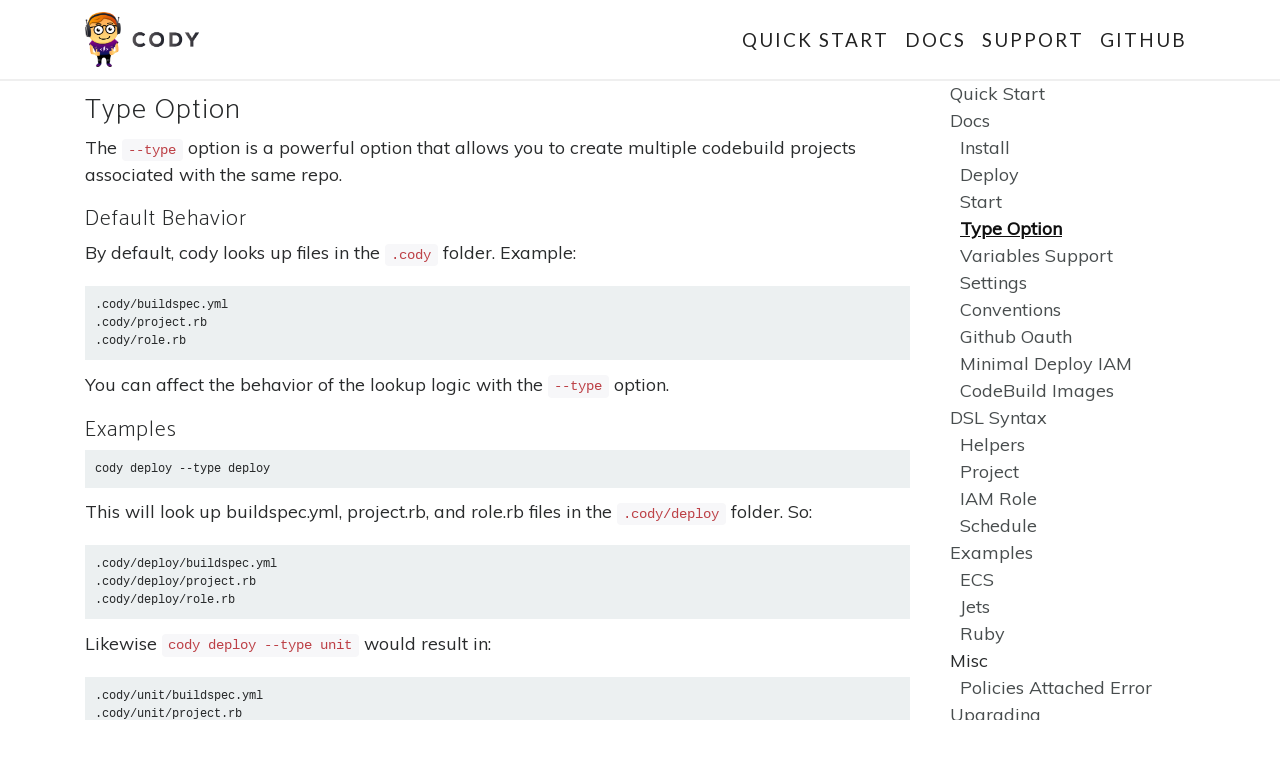

--- FILE ---
content_type: text/html; charset=utf-8
request_url: https://cody.run/docs/type-option/
body_size: 3204
content:
<!DOCTYPE html>
<html lang="en">
    <head>

    <meta charset="utf-8">
    <meta name="viewport" content="width=device-width, initial-scale=1, shrink-to-fit=no">
    <meta name="description" content="">
    <meta name="author" content="">

    
    <title>Type Option - cody</title>
    

    <meta name="description" content="Cody allow you to create CodeBuild quickly with a powerful DSL">
    <meta name="keywords" content="cody codebuild boltops dsl ruby aws" />
    <meta name="author" content="Tung Nguyen">
    <link rel="canonical" href="https://cody.run/docs/type-option/">

    <!-- Bootstrap core CSS -->
    <link href="/vendor/bootstrap/css/bootstrap.min.css" rel="stylesheet">

    <!-- Custom fonts for this template -->
    <link rel="stylesheet" href="/vendor/font-awesome/css/font-awesome.min.css">
    <link rel="stylesheet" href="/vendor/simple-line-icons/css/simple-line-icons.css">
    <link href="https://fonts.googleapis.com/css?family=Lato" rel="stylesheet">
    <link href="https://fonts.googleapis.com/css?family=Catamaran:100,200,300,400,500,600,700,800,900" rel="stylesheet">
    <link href="https://fonts.googleapis.com/css?family=Muli" rel="stylesheet">

    <!-- Custom styles for this template -->
    <link href="/new-age.css" rel="stylesheet">

    <!-- Temporary navbar container fix -->
    <style>
    .navbar-toggler {
        z-index: 1;
    }

    @media (max-width: 576px) {
        nav > .container {
            width: 100%;
        }
    }
    </style>

</head>

    <body id="page-top">
        <!-- Navigation -->
    <nav class="navbar fixed-top navbar-toggleable-md navbar-light" id="mainNav">
        <button class="navbar-toggler navbar-toggler-right" type="button" data-toggle="collapse" data-target="#navbarExample" aria-controls="navbarExample" aria-expanded="false" aria-label="Toggle navigation">
            Menu <i class="fa fa-bars"></i>
        </button>
        <div class="container">
            <a class="navbar-brand" href="/#page-top"><img class="navbar-logo" src="/img/logos/cody-with-text.png" /></a>
            <div class="collapse navbar-collapse" id="navbarExample">
                <ul class="navbar-nav ml-auto">
                    <li class="nav-item"><a class="nav-link" href="/quick-start/">Quick Start</a></li>
                    <li class="nav-item"><a class="nav-link" href="/docs/">Docs</a></li>
                    <li class="nav-item"><a class="nav-link" href="/support/">Support</a></li>
                    <li class="nav-item"><a class="nav-link" href="https://github.com/tongueroo/cody">GitHub</a></li>
                </ul>
            </div>
        </div>
    </nav>


    

    <section class="features" id="features">
        <div class="container">
            <div class="row">
                
                <div class="col-md-9 content-body">
                    <h1>Type Option</h1>
                    <p>The <code class="language-plaintext highlighter-rouge">--type</code> option is a powerful option that allows you to create multiple codebuild projects associated with the same repo.</p>

<h2 id="default-behavior">Default Behavior</h2>

<p>By default, cody looks up files in the <code class="language-plaintext highlighter-rouge">.cody</code> folder.  Example:</p>

<div class="language-plaintext highlighter-rouge"><div class="highlight"><pre class="highlight"><code>.cody/buildspec.yml
.cody/project.rb
.cody/role.rb
</code></pre></div></div>

<p>You can affect the behavior of the lookup logic with the <code class="language-plaintext highlighter-rouge">--type</code> option.</p>

<h2 id="examples">Examples</h2>

<div class="language-plaintext highlighter-rouge"><div class="highlight"><pre class="highlight"><code>cody deploy --type deploy
</code></pre></div></div>

<p>This will look up buildspec.yml, project.rb, and role.rb files in the <code class="language-plaintext highlighter-rouge">.cody/deploy</code> folder. So:</p>

<div class="language-plaintext highlighter-rouge"><div class="highlight"><pre class="highlight"><code>.cody/deploy/buildspec.yml
.cody/deploy/project.rb
.cody/deploy/role.rb
</code></pre></div></div>

<p>Likewise <code class="language-plaintext highlighter-rouge">cody deploy --type unit</code> would result in:</p>

<div class="language-plaintext highlighter-rouge"><div class="highlight"><pre class="highlight"><code>.cody/unit/buildspec.yml
.cody/unit/project.rb
.cody/unit/role.rb
</code></pre></div></div>

<h2 id="structure">Structure</h2>

<p>So if you need multiple CodeBuild projects that perform different tasks but are both related to the same code repo, this structure is useful:</p>

<div class="language-plaintext highlighter-rouge"><div class="highlight"><pre class="highlight"><code>.cody
├── deploy
│   ├── buildspec.yml
│   ├── project.rb
│   ├── role.rb
│   └── schedule.rb
└── unit
    ├── buildspec.yml
    ├── project.rb
    ├── role.rb
    └── schedule.rb
</code></pre></div></div>

<h2 id="code-project-name">Code Project Name</h2>

<p>The CloudFormation stack name is appended with the name of the type option. So if your project folder is <code class="language-plaintext highlighter-rouge">demo</code> and the type option is <code class="language-plaintext highlighter-rouge">unit</code>.</p>

<div class="language-plaintext highlighter-rouge"><div class="highlight"><pre class="highlight"><code>cd demo # project folder
cody deploy --type unit
</code></pre></div></div>

<p>It produces a CodeBuild project named <code class="language-plaintext highlighter-rouge">demo-unit</code>.  The project name is an optional first CLI argument. Here’s an example:</p>

<div class="language-plaintext highlighter-rouge"><div class="highlight"><pre class="highlight"><code>cd demo # project folder
cody deploy demo-web --type deploy # CodeProject name: demo-web-deploy
</code></pre></div></div>

<h2 id="stack-name">Stack Name</h2>

<p>The stack name is the same as the CodeBuild project name with the <code class="language-plaintext highlighter-rouge">-cody</code> suffix appended to it.  Examples:</p>

<table>
  <thead>
    <tr>
      <th>CodeBuild Project Name</th>
      <th>Stack Name</th>
    </tr>
  </thead>
  <tbody>
    <tr>
      <td>demo</td>
      <td>demo-cody</td>
    </tr>
    <tr>
      <td>demo-unit</td>
      <td>demo-unit-cody</td>
    </tr>
    <tr>
      <td>demo-web-unit</td>
      <td>demo-web-unit-cody</td>
    </tr>
  </tbody>
</table>

<p><a id="prev" class="btn btn-basic" href="/docs/start/">Back</a>
<a id="next" class="btn btn-primary" href="/docs/variables/">Next Step</a></p>
<p class="keyboard-tip">Pro tip: Use the &lt;- and -&gt; arrow keys to move back and forward.</p>


                    <div class="edit-on-github">
  <h2>Edit this page</h2>
  <p>See a typo or an error? You can improve this page. This website is available on <a href="https://github.com/tongueroo/cody">GitHub</a>, and contributions are encouraged and welcomed. We love pull requests from you! </p>
  <ul>
    <li><a href="https://github.com/tongueroo/cody/blob/master/docs/_docs/type-option.md" target="_blank">Suggest an edit to this page</a> (here's the <a href="/docs/contributing/" target="_blank">contributing guide</a>).</li>
    <li><a href="https://github.com/tongueroo/cody/issues/new?body=This%20issue%20is%20about%20<http://https://cody.run/docs/type-option/>%20(source%20file%3A%20<https://github.com/tongueroo/cody/blob/master/docs/_docs/type-option.md>)" target="_blank">Open an issue about this page</a> to report a
      problem.</li>
  </ul>
</div>

                </div>
                <div class="col-md-3 content-nav">
  <ul>
    <li><a href="/quick-start/">Quick Start</a></li>
    <li><a href="/docs/">Docs</a>
      <ul class="docs">
        <li><a href="/docs/install/">Install</a></li>
        <li><a href="/docs/deploy/">Deploy</a></li>
        <li><a href="/docs/start/">Start</a></li>
        <li><a href="/docs/type-option/">Type Option</a></li>
        <li><a href="/docs/variables/">Variables Support</a></li>
        <li><a href="/docs/settings/">Settings</a></li>
        <li><a href="/docs/conventions/">Conventions</a></li>
        <li><a href="/docs/github_oauth/">Github Oauth</a></li>
        <li><a href="/docs/minimal-deploy-iam/">Minimal Deploy IAM</a></li>
        <li><a href="/docs/codebuild-images/">CodeBuild Images</a></li>
      </ul>
    </li>
    <li><a href="/docs/dsl/">DSL Syntax</a>
      <ul>
         <li><a href='/docs/dsl/helpers/'>Helpers</a></li>
        <li><a href='/docs/dsl/project/'>Project</a></li>
        <li><a href='/docs/dsl/role/'>IAM Role</a></li>
        <li><a href='/docs/dsl/schedule/'>Schedule</a></li>
        
      </ul>
    </li>
    <li><a href="/docs/examples/">Examples</a>
      <ul>
         <li><a href='/docs/examples/ecs/'>ECS</a></li>
        <li><a href='/docs/examples/jets/'>Jets</a></li>
        <li><a href='/docs/examples/ruby/'>Ruby</a></li>
        
      </ul>
    </li>
    <li>Misc
      <ul>
        <li><a href="/docs/misc/policies-attached-error/">Policies Attached Error</a></li>
      </ul>
    </li>
    <li><a href="/docs/upgrading/">Upgrading</a></li>
    <li>More
      <ul class="more">
        <li><a href="/support/">Support</a></li>
        <li><a href="/docs/next-steps/">Next Steps</a></li>
        <li><a href="/reference/">CLI Reference</a></li>
      </ul>
    </li>
  </ul>
</div>

            </div>
        </div>
    </section>




        <footer class="text-center">
        <div class="footer-above">
            <div class="container">
                <div class="row">
                    <div class="footer-col col-md-4">
                        <h3>More Tools</h3>
                        <ul class="list-unstyled tools">
                            <li><a href="https://terraspace.cloud">Terraspace</a></li>
                            <li><a href="https://kubes.guru">Kubes</a></li>
                            <li><a href="https://rubyonjets.com">Jets</a></li>
                            <li><a href="https://ufoships.com">Ufo</a></li>
                            <li><a href="https://lono.cloud">Lono</a></li>
                            <li><a href="https://sonic-screwdriver.cloud">Sonic</a></li>
                            <li><a href="https://jack-eb.com">Jack</a></li>
                        </ul>
                    </div>
                    <div class="footer-col col-md-4">
                        <h3><a href="https://boltops.com"><img class="footer-logo" src="/img/logos/boltops-logo-full.png" /></a></h3>
                        <ul class="list-inline">
                            
                            <li>
                                <a href="http://twitter.com/tongueroo" class="btn-social btn-outline"><i class="fa fa-fw fa-twitter"></i></a>
                            </li>
                        
                            <li>
                                <a href="https://github.com/tongueroo/cody" class="btn-social btn-outline"><i class="fa fa-fw fa-github"></i></a>
                            </li>
                        
                        </ul>
                    </div>
                    <div class="footer-col col-md-4">
                        <h3>Contact</h3>
                        <p>contact@boltops.com</p>
                        <p></p>
                    </div>
                </div>
            </div>
        </div>
    </footer>

    <footer>
        <div class="container">
            <div class="footer-below">
            <p>Maintained by BoltOps, LLC  2024</p>
            </div>
        </div>
    </footer>

        <!-- Bootstrap core JavaScript -->
    <script src="/vendor/jquery/jquery.min.js"></script>
    <script src="/vendor/tether/tether.min.js"></script>
    <script src="/vendor/bootstrap/js/bootstrap.min.js"></script>

    <!-- Plugin JavaScript -->
    <script src="/vendor/jquery-easing/jquery.easing.min.js"></script>

    <!-- Custom scripts for this template -->
    <script src="/js/new-age.min.js"></script>
    <script src="/js/nav.js"></script>

    
    <!-- Google analytics -->
<script>
  (function(i,s,o,g,r,a,m){i['GoogleAnalyticsObject']=r;i[r]=i[r]||function(){
  (i[r].q=i[r].q||[]).push(arguments)},i[r].l=1*new Date();a=s.createElement(o),
  m=s.getElementsByTagName(o)[0];a.async=1;a.src=g;m.parentNode.insertBefore(a,m)
  })(window,document,'script','https://www.google-analytics.com/analytics.js','ga');

  ga('create', 'UA-98684555-11', 'auto');
  ga('send', 'pageview');
</script>

    

    </body>
</html>


--- FILE ---
content_type: text/css; charset=utf-8
request_url: https://cody.run/new-age.css
body_size: 3559
content:
html,body{width:100%;height:100%}body{font-family:'Muli', 'Helvetica', 'Arial', 'sans-serif'}a{color:#0275d8;-webkit-transition:all .35s;-moz-transition:all .35s;transition:all .35s}a:hover,a:focus{color:#025aa5}hr{max-width:100px;margin:25px auto 0;border-width:1px;border-color:rgba(34,34,34,0.1)}hr.light{border-color:white}h1,h2,h3,h4,h5,h6{font-family:'Catamaran', 'Helvetica', 'Arial', 'sans-serif';font-weight:200;letter-spacing:1px}p{font-size:1em;line-height:1.5;margin-bottom:20px}@media (min-width: 992px){p{font-size:1.1em}}li{font-size:16px}@media (min-width: 992px){li{font-size:18px}}pre{font-size:12px}table td{vertical-align:top}code{font-size:80%}section{padding:60px 0}::-moz-selection{color:white;background:#222;text-shadow:none}::selection{color:white;background:#222;text-shadow:none}img::selection{color:white;background:transparent}img::-moz-selection{color:white;background:transparent}body{-webkit-tap-highlight-color:#222}#mainNav{border-color:rgba(34,34,34,0.05);background-color:white;color:#777;border-bottom-color:#efefef;border-bottom-width:2px;border-bottom-style:solid;-webkit-transition:all .35s;-moz-transition:all .35s;transition:all .35s;font-family:'Catamaran', 'Helvetica', 'Arial', 'sans-serif';font-weight:200;letter-spacing:1px}#mainNav .navbar-brand{color:#222;font-family:'Catamaran', 'Helvetica', 'Arial', 'sans-serif';font-weight:200;letter-spacing:1px}#mainNav .navbar-brand:hover,#mainNav .navbar-brand:focus{color:#5e5e5e}@media (min-width: 992px){#mainNav .navbar-brand{font-size:2em}}#mainNav .navbar-toggler{font-size:12px;padding:8px 10px;color:#222}#mainNav .navbar-nav>li>a{font-size:1.05em;font-family:'Lato', 'Helvetica', 'Arial', 'sans-serif';letter-spacing:2px;text-transform:uppercase}#mainNav .navbar-nav>li>a.active{color:#777 !important;background-color:transparent}#mainNav .navbar-nav>li>a.active:hover{background-color:transparent}#mainNav .navbar-nav>li>a,#mainNav .navbar-nav>li>a:focus{color:#222}#mainNav .navbar-nav>li>a:hover,#mainNav .navbar-nav>li>a:focus:hover{color:#777}@media (min-width: 992px){#mainNav{border-bottom-color:#efefef;border-bottom-width:2px;border-bottom-style:solid;background-color:transparent;background-color:white}#mainNav .navbar-brand{color:fade(#777, 70%)}#mainNav .navbar-brand:hover,#mainNav .navbar-brand:focus{color:#777}#mainNav .navbar-nav>li>a:hover,#mainNav .navbar-nav>li>a:focus:hover{color:#777}#mainNav.navbar-shrink{border-color:rgba(34,34,34,0.1);background-color:white}#mainNav.navbar-shrink .navbar-brand{color:#222}#mainNav.navbar-shrink .navbar-brand:hover,#mainNav.navbar-shrink .navbar-brand:focus{color:#777}#mainNav.navbar-shrink .navbar-nav>li>a,#mainNav.navbar-shrink .navbar-nav>li>a:focus{color:#222}#mainNav.navbar-shrink .navbar-nav>li>a:hover,#mainNav.navbar-shrink .navbar-nav>li>a:focus:hover{color:#777}}header.masthead{position:relative;overflow-y:hidden;width:100%;min-height:auto;color:white;background-color:#020766}header.masthead .header-content{position:relative;padding:100px 0 50px;text-align:center}header.masthead .header-content .header-content-inner{position:relative;max-width:500px;margin:0 auto}header.masthead .header-content .header-content-inner h1{font-size:30px;margin-top:0;margin-bottom:30px}header.masthead .header-content .header-content-inner .list-badges{margin-bottom:25px}header.masthead .header-content .header-content-inner .list-badges img{height:50px;margin-bottom:25px}header.masthead .device-container{max-width:300px;margin:0 auto 100px}header.masthead .device-container .screen img{border-radius:3px}@media (min-width: 768px){header.masthead{min-height:100%}header.masthead .header-content{height:100vh;min-height:600px;padding:0;text-align:left}header.masthead .header-content .header-content-inner{position:absolute;top:50%;max-width:none;margin:0;transform:translateY(-50%)}header.masthead .header-content .header-content-inner h1{font-size:35px}header.masthead .device-container{max-width:none;max-height:calc(100vh - 100px);margin:100px auto 0}}@media (min-width: 992px){header.masthead .header-content .header-content-inner h1{font-size:50px}}section.download{color:white;position:relative;padding:80px 0}section.download h2{font-size:50px;margin-top:0}section.download .badges .badge-link{display:block;margin-bottom:25px}section.download .badges .badge-link:last-child{margin-bottom:0}section.download .badges .badge-link img{height:60px}@media (min-width: 768px){section.download .badges .badge-link{display:inline-block;margin-bottom:0}}@media (min-width: 768px){section.download h2{font-size:70px}}section.features .section-heading{margin-bottom:20px}section.features .section-heading h2{margin-top:0}section.features .section-heading p{margin-bottom:0}section.features .device-container,section.features .feature-item{max-width:300px;margin:0 auto}section.features .device-container{margin-bottom:100px}@media (min-width: 992px){section.features .device-container{margin-bottom:0}}section.features .feature-item{margin-bottom:100px;text-align:center}section.features .feature-item h3{font-size:30px}section.features .feature-item i{font-size:80px;background:-webkit-linear-gradient(to left, #7b4397, #dc2430);background:linear-gradient(to left, #7b4397, #dc2430);-webkit-background-clip:text;-webkit-text-fill-color:transparent}@media (min-width: 992px){section.features .device-container,section.features .feature-item{max-width:none}}section.cta{position:relative;padding:50px 0;text-align:center;margin:0 auto;background-position:center;-webkit-background-size:cover;-moz-background-size:cover;-o-background-size:cover;background-size:cover}section.cta .cta-content{position:relative;z-index:1}section.cta .cta-content h2{text-align:center;margin:0 auto 25px auto;font-size:50px;max-width:450px;color:white}@media (min-width: 768px){section.cta .cta-content h2{text-align:center;margin:0 auto;font-size:80px}}section.cta .overlay{position:absolute;top:0;left:0;width:100%;height:100%;background-color:#730c0c}section.contact{text-align:center}section.contact h2{margin-top:0;margin-bottom:25px}section.contact h2 i{color:#dd4b39}section.contact ul.list-social{margin-bottom:0}section.contact ul.list-social li a{font-size:40px;line-height:80px;display:block;width:80px;height:80px;color:white;border-radius:100%}section.contact ul.list-social li.social-twitter a{background-color:#1da1f2}section.contact ul.list-social li.social-twitter a:hover{background-color:#0d95e8}section.contact ul.list-social li.social-facebook a{background-color:#3b5998}section.contact ul.list-social li.social-facebook a:hover{background-color:#344e86}section.contact ul.list-social li.social-google-plus a{background-color:#dd4b39}section.contact ul.list-social li.social-google-plus a:hover{background-color:#d73925}footer{padding:25px 0;text-align:center;background-color:#222;color:white}footer p{margin:0}footer ul{margin-bottom:0}footer ul li a{font-size:1.2em;color:white}footer ul li a:hover,footer ul li a:focus,footer ul li a:active,footer ul li a.active{text-decoration:none}footer ul.list-inline li{display:inline;margin:0 5px}footer ul.list-inline li a.btn-social{display:inline-block;width:50px;height:50px;border:2px solid #fff;border-radius:100%;text-align:center;font-size:20px;line-height:45px}.footer-col{padding-top:20px}@media (min-width: 992px){.footer-col{padding-top:10px}}.bg-primary{background-color:#730c0c !important}.text-primary{color:#777}.no-gutter>[class*='col-']{padding-right:0;padding-left:0}.btn-outline{color:white;border:1px solid;border-color:white}.btn-outline:hover,.btn-outline:focus,.btn-outline:active,.btn-outline.active{color:white;border-color:#777;background-color:#777}.btn{border-radius:300px;font-family:'Lato', 'Helvetica', 'Arial', 'sans-serif';letter-spacing:2px;text-transform:uppercase}.btn-xl{font-size:11px;padding:15px 45px}table{width:100%;background-color:#ecf0f1;margin-bottom:20px}thead th{background-color:#000000;text-transform:uppercase;color:#cdcdce}tbody td{box-shadow:inset 0 1px 0 rgba(255,255,255,0.1);color:black}th,td{padding:10px}.masthead h1{font-size:2.2em;font-weight:bold}.masthead h2{font-size:1.7em;line-height:1.3em;padding-bottom:20px}.homepage-logo{width:60%;margin:auto;text-align:center;display:block;padding-bottom:30px}@media (min-width: 575px){.homepage-logo{position:absolute;top:50%;max-width:none;margin:0;transform:translateY(-50%)}}pre{background-color:#ecf0f1;padding:10px;margin:0 0 10.5px}.navbar-logo{max-height:25px;margin-right:12px}@media (min-width: 992px){.navbar-logo{max-height:55px}}ol.overview-stages li{padding:10px 0}section#main{text-align:center;color:#fff;background:#3972c7}section#main .container{padding-top:60px;padding-bottom:50px}section#main img{display:block;margin:0 auto 20px}section#main .intro-text .name{display:block;text-transform:uppercase;font-family:Montserrat,"Helvetica Neue",Helvetica,Arial,sans-serif;font-size:2em;font-weight:700}section#main .intro-text .skills{font-size:1.25em;font-weight:300}@media (min-width: 768px){section#main{text-align:left}section#main .container{padding-top:60px;padding-bottom:40px}section#main .intro-text .name{font-size:4.75em}section#main .intro-text .skills{font-size:1.75em}}.content-body{text-align:left;margin-top:30px}@media (min-width: 992px){.content-body{margin-top:35px}}.content-body img{max-width:95%}.content-body h1{font-size:1.8em}.content-body h2{font-size:1.4em}.content-body h3{font-size:1.2em}.content-body ul,.content-body ol{margin-top:0}.content-nav{margin-top:20px;font-size:1.25em}.content-nav ul,.content-nav ol{list-style-type:none;margin-left:0;padding-left:10px}.content-nav a{color:#484d4e}.content-nav a.active{color:#101010;text-decoration:underline;font-weight:bold}.reference-nav{margin-top:30px;margin-bottom:-10px}footer h3{margin-bottom:25px}footer img.footer-logo{width:240px}img.doc-photo{width:100%}.commands{max-width:400px;margin-right:auto}ul.tools{margin-top:0}ul.tools li{font-size:1.3em}.btn-xl{padding:20px 40px;border-color:#3972c7;border-radius:3px;text-transform:uppercase;font-family:#3972c7;font-size:18px;font-weight:700;color:#fff;background-color:#3972c7}.edit-on-github{font-size:0.75em;border-top:thin solid white;border-bottom:thin solid white;padding:20px 0;margin-top:80px}.edit-on-github h2{font-size:1.8em}.use-cases{font-size:1.25em}.use-cases li{margin-bottom:15px}.keyboard-tip{display:none}@media (min-width: 992px){.keyboard-tip{display:block;font-size:0.9em}}.content-body .video-box{max-width:600px;text-align:left;margin:0 auto 0 0;padding-bottom:20px}.content-body .video-box .video-container{position:relative;padding-bottom:56.25%;padding-top:30px;height:0;overflow:hidden}.content-body .video-box .video-container iframe,.content-body .video-box .video-container object,.content-body .video-box .video-container embed{position:absolute;top:0;left:0;width:100%;height:100%}.content-body-list .video-container iframe,.content-body-list .video-container object,.content-body-list .video-container embed{width:180px}@media (min-width: 768px){.content-body-list .video-container iframe,.content-body-list .video-container object,.content-body-list .video-container embed{width:300px;height:169px}}#timeline img{width:100%;height:100%;object-fit:contain}.learning-content{padding-top:30px}.article-box{padding-top:20px}.related-body{font-family:"Calibre", -apple-system, BlinkMacSystemFont, "Avenir Next", "Avenir", "Segoe UI", "Lucida Grande", "Helvetica Neue", "Helvetica", "Fira Sans", "Roboto", "Noto", "Droid Sans", "Cantarell", "Oxygen", "Ubuntu", "Franklin Gothic Medium", "Century Gothic", "Liberation Sans", sans-serif;font-size:1.15em;padding-bottom:10px;position:relative}@media (min-width: 1000px){.related-body{margin-top:0;padding-bottom:30px;height:230px}}.related-body .related-thumbnail{float:left;width:110px;vertical-align:middle;text-align:center;display:table-cell;height:70px}@media (min-width: 768px){.related-body .related-thumbnail{width:150px;height:120px}}@media (min-width: 1000px){.related-body .related-thumbnail{width:inherit;height:160px;text-align:center;display:block;float:none}}.related-body .related-thumbnail img.center-crop{object-fit:contain;object-position:center;height:64px}@media (min-width: 768px){.related-body .related-thumbnail img.center-crop{height:110px}}@media (min-width: 1000px){.related-body .related-thumbnail img.center-crop{height:160px}}.related-body .related-link{vertical-align:top;display:table-cell;height:70px;padding-left:15px}@media (min-width: 1000px){.related-body .related-link{height:50px;display:block;clear:both;padding-top:10px;margin-bottom:5px;text-align:center}}.related-body .related-link a{display:block;vertical-align:middle;line-height:normal}.related-body:after{content:"";display:table;clear:both}@media (min-width: 1000px){.related-filler{padding:30px}}blockquote{padding:12px 24px;margin:0 0 24px;border-left:5px solid #eee}section#timeline{border-top-style:solid;border-top-width:2px;border-top-color:#cacaca}.timeline{position:relative;padding:0;list-style:none}.timeline:before{content:"";position:absolute;top:0;bottom:0;left:40px;width:2px;margin-left:-1.5px;background-color:#f1f1f1}.timeline>li{position:relative;margin-bottom:50px;min-height:50px}.timeline>li:before,.timeline>li:after{content:" ";display:table}.timeline>li:after{clear:both}.timeline>li .timeline-panel{float:right;position:relative;width:100%;padding:0 20px 0 100px;text-align:left}.timeline>li .timeline-panel:before{right:auto;left:-15px;border-right-width:15px;border-left-width:0}.timeline>li .timeline-panel:after{right:auto;left:-14px;border-right-width:14px;border-left-width:0}.timeline>li .timeline-image{z-index:100;position:absolute;left:0;width:80px;height:80px;margin-left:0;border:7px solid #f1f1f1;border-radius:100%;text-align:center;color:#fff;background-color:#fed136}.timeline>li .timeline-image h4{margin-top:26px;font-size:18px;line-height:14px}.timeline>li.timeline-inverted>.timeline-panel{float:right;padding:0 20px 0 100px;text-align:left}.timeline>li.timeline-inverted>.timeline-panel:before{right:auto;left:-15px;border-right-width:15px;border-left-width:0}.timeline>li.timeline-inverted>.timeline-panel:after{right:auto;left:-14px;border-right-width:14px;border-left-width:0}.timeline>li:last-child{margin-bottom:0}.timeline .timeline-heading h4{margin-top:0;color:inherit}.timeline .timeline-heading h4.subheading{text-transform:none}.timeline .timeline-body>p,.timeline .timeline-body>ul{margin-bottom:0}@media (min-width: 768px){.timeline:before{left:50%}.timeline>li{margin-bottom:100px;min-height:100px}.timeline>li .timeline-panel{float:left;width:41%;padding:0 20px 20px 30px;text-align:right}.timeline>li .timeline-image{left:50%;width:100px;height:100px;margin-left:-50px}.timeline>li .timeline-image h4{margin-top:32px;font-size:20px;line-height:18px}.timeline>li.timeline-inverted>.timeline-panel{float:right;padding:0 30px 20px 20px;text-align:left}}@media (min-width: 992px){.timeline>li{min-height:150px}.timeline>li .timeline-panel{padding:0 20px 20px}.timeline>li .timeline-image{width:150px;height:150px;margin-left:-75px}.timeline>li .timeline-image h4{margin-top:55px;font-size:38px;line-height:26px}.timeline>li.timeline-inverted>.timeline-panel{padding:0 20px 20px}}@media (min-width: 1200px){.timeline>li{min-height:170px}.timeline>li .timeline-panel{padding:0 20px 20px 100px}.timeline>li .timeline-image{width:170px;height:170px;margin-left:-85px}.timeline>li .timeline-image h4{margin-top:65px;font-size:42px}.timeline>li.timeline-inverted>.timeline-panel{padding:0 100px 20px 20px}}.highlight{background:#ffffff}.highlight .c{color:#999988;font-style:italic}.highlight .err{color:#a61717;background-color:#e3d2d2}.highlight .k{font-weight:bold}.highlight .o{font-weight:bold}.highlight .cm{color:#999988;font-style:italic}.highlight .cp{color:#999999;font-weight:bold}.highlight .c1{color:#999988;font-style:italic}.highlight .cs{color:#999999;font-weight:bold;font-style:italic}.highlight .gd{color:#000000;background-color:#fdd}.highlight .gd .x{color:#000000;background-color:#faa}.highlight .ge{font-style:italic}.highlight .gr{color:#a00}.highlight .gh{color:#999}.highlight .gi{color:#000000;background-color:#dfd}.highlight .gi .x{color:#000000;background-color:#afa}.highlight .go{color:#888}.highlight .gp{color:#555}.highlight .gs{font-weight:bold}.highlight .gu{color:#aaa}.highlight .gt{color:#a00}.highlight .kc{font-weight:bold}.highlight .kd{font-weight:bold}.highlight .kp{font-weight:bold}.highlight .kr{font-weight:bold}.highlight .kt{color:#445588;font-weight:bold}.highlight .m{color:#099}.highlight .s{color:#d14}.highlight .na{color:teal}.highlight .nb{color:#0086B3}.highlight .nc{color:#445588;font-weight:bold}.highlight .no{color:teal}.highlight .ni{color:purple}.highlight .ne{color:#990000;font-weight:bold}.highlight .nf{color:#990000;font-weight:bold}.highlight .nn{color:#555}.highlight .nt{color:navy}.highlight .nv{color:teal}.highlight .ow{font-weight:bold}.highlight .w{color:#bbb}.highlight .mf{color:#099}.highlight .mh{color:#099}.highlight .mi{color:#099}.highlight .mo{color:#099}.highlight .sb{color:#d14}.highlight .sc{color:#d14}.highlight .sd{color:#d14}.highlight .s2{color:#d14}.highlight .se{color:#d14}.highlight .sh{color:#d14}.highlight .si{color:#d14}.highlight .sx{color:#d14}.highlight .sr{color:#009926}.highlight .s1{color:#d14}.highlight .ss{color:#990073}.highlight .bp{color:#999}.highlight .vc{color:teal}.highlight .vg{color:teal}.highlight .vi{color:teal}.highlight .il{color:#099}.highlighter-rouge .highlight{background:#ecf0f1}


--- FILE ---
content_type: application/javascript; charset=utf-8
request_url: https://cody.run/js/new-age.min.js
body_size: 159
content:
/*!
 * Start Bootstrap - New Age v4.0.0-alpha (http://startbootstrap.com/template-overviews/new-age)
 * Copyright 2013-2017 Start Bootstrap
 * Licensed under MIT (https://github.com/BlackrockDigital/startbootstrap-new-age/blob/master/LICENSE)
 */
!function(a){"use strict";a('a[href*="#"]:not([href="#"])').click(function(){if(location.pathname.replace(/^\//,"")==this.pathname.replace(/^\//,"")&&location.hostname==this.hostname){var n=a(this.hash);if(n=n.length?n:a("[name="+this.hash.slice(1)+"]"),n.length)return a("html, body").animate({scrollTop:n.offset().top-48},1e3,"easeInOutExpo"),!1}}),a("body").scrollspy({target:"#mainNav",offset:54}),a(".navbar-collapse>ul>li>a").click(function(){a(".navbar-collapse").collapse("hide")}),a(window).scroll(function(){a("#mainNav").offset().top>100?a("#mainNav").addClass("navbar-shrink"):a("#mainNav").removeClass("navbar-shrink")})}(jQuery);

--- FILE ---
content_type: text/plain
request_url: https://www.google-analytics.com/j/collect?v=1&_v=j102&a=1851316317&t=pageview&_s=1&dl=https%3A%2F%2Fcody.run%2Fdocs%2Ftype-option%2F&ul=en-us%40posix&dt=Type%20Option%20-%20cody&sr=1280x720&vp=1280x720&_u=IEBAAEABAAAAACAAI~&jid=111287091&gjid=1699440923&cid=971128799.1769583031&tid=UA-98684555-11&_gid=2034587191.1769583031&_r=1&_slc=1&z=1238434028
body_size: -448
content:
2,cG-YDXTJ0VD4J

--- FILE ---
content_type: application/javascript; charset=utf-8
request_url: https://cody.run/js/nav.js
body_size: 17
content:
function onlyShow(className) {
    $("ul.build-tutorial").hide();
    $("ul.build-new").hide();
    $("ul.build-existing").hide();
    if (className) {
        $("ul." + className).show();
    }
}

$( document ).ready(function() {
    var currentPath = $(location).attr('pathname');

    // add active class to the subnav link based on the current page
    var activeLink = $(".content-nav a").filter(function(i, link) {
      return(link.pathname == currentPath);
    });
    activeLink.addClass("active");

    // allows use to use arrow keys to move back and forward through the docs
    var keymap = {};

    // LEFT
    keymap[ 37 ] = "#prev";
    // RIGHT
    keymap[ 39 ] = "#next";

    $( document ).on( "keyup", function(event) {
        var href,
            selector = keymap[ event.which ];
        // if the key pressed was in our map, check for the href
        if ( selector ) {
            href = $( selector ).attr( "href" );
            if ( href ) {
                // navigate where the link points
                window.location = href;
            }
        }
    });
});
